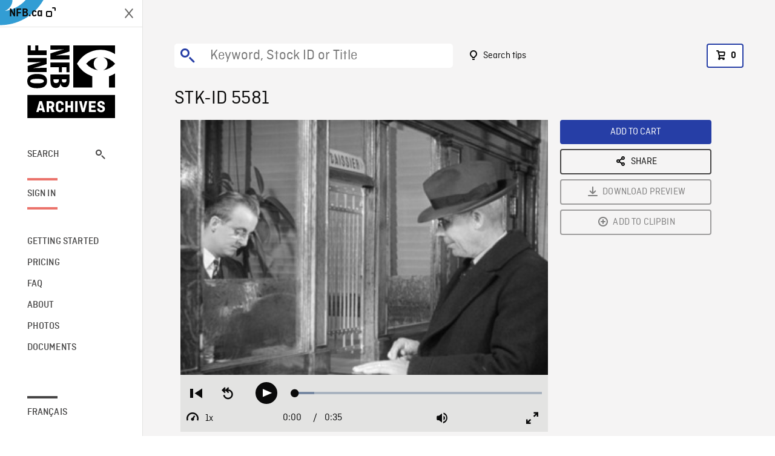

--- FILE ---
content_type: text/html; charset=utf-8
request_url: https://archives.nfb.ca/stockshot/5581/
body_size: 2802
content:


<!DOCTYPE html>
<html lang="en" class="brand-resize">
  <head>
    <!-- SEO Browser -->
    <meta charset="utf-8">
    <meta http-equiv="X-UA-Compatible" content="IE=edge">
    <meta name="viewport" content="width=device-width,initial-scale=1.0">

    <!-- SEO Robot -->
    <meta name="theme-color" content="#0085CA">
    <meta name="robots" content="index,follow">
    <meta name="googlebot" content="index,follow">

    
  





  <!-- SEO Title / Description / Alternate link -->
  <title>STK-ID 5581 - NFB Archives</title>
  <meta name="description" content="MS of male teller, man enters bank and draws out some money. Sign over teller&#x27;s window: &quot;CAISSIER&quot;." />
  <link rel="alternate" hreflang="fr" href="https://archives.onf.ca/plan/5581/" />

  <!-- Open Graph Share -->
  <meta property="og:title" content="STK-ID 5581">
  <meta property="og:description" content="MS of male teller, man enters bank and draws out some money. Sign over teller&#x27;s window: &quot;CAISSIER&quot;.">
  <meta property="og:site_name" content="NFB Archives">
  <meta property="og:locale" content="en">
  <meta property="og:type" content="website">
  
  <meta property="og:image" content="https://www3.nfb.ca/stk_sd_43/DB-205/10-509-FG-01/5581/DB-205_10-509-FG-01_5581_Thumbnails.jpg">
  

  <!-- Twitter Share -->
  <meta property="twitter:card'" content="summary_large_image">
  <meta property="twitter:title" content="STK-ID 5581">
  <meta property="twitter:description" content="MS of male teller, man enters bank and draws out some money. Sign over teller&#x27;s window: &quot;CAISSIER&quot;.">
  
  <meta property="twitter:image" content="https://www3.nfb.ca/stk_sd_43/DB-205/10-509-FG-01/5581/DB-205_10-509-FG-01_5581_Thumbnails.jpg">
  
  
  
  <meta name="google-site-verification" content="qDg4hGiuziyUtDG0mNfCghEatUmV7SKKQZw3bYbxy1Q" />
  




    <link href="/vue/css/chunk-vendors.a5d03586.css" rel="stylesheet"/>
	<link href="/vue/css/app.d83a5b3d.css" rel="stylesheet"/>
	<script defer="defer" src="/vue/js/chunk-vendors.08ed79bc0ad2f885.min.js"></script>
	<script defer="defer" src="/vue/js/app.d0589b7be1192aa6.min.js"></script>
	<script>window.GENERATED_BY_DJANGO = false</script>
	<link href="/vue/favicon.ico" rel="icon"/>

    <link href="https://dkyhanv6paotz.cloudfront.net/onfca-prod/archives/static/css/loader.0b12b3005727.css" rel="stylesheet">
    
<script type="application/ld+json">
  {
    "@context": "https://schema.org",
    "@type": "VideoObject",
    "name": "Les Caisses populaires Desjardins",
    "description": "MS of male teller, man enters bank and draws out some money. Sign over teller\u0027s window: \u0022CAISSIER\u0022.",
    
    "thumbnailUrl": "https://www3.nfb.ca/stk_sd_43/DB-205/10-509-FG-01/5581/DB-205_10-509-FG-01_5581_Thumbnails.jpg",
    
    
    "duration": "PT0H0M35S",
    
    "contentUrl": "https://archives.nfb.ca/stockshots/videos/DB-205/10-509-FG-01/5581/DB-205_10-509-FG-01_5581_WorkingCopy.mov",
    "uploadDate": "1944"
  }
</script>

  </head>
  <body class="no-js forceScrollY">
    <div id="app">
      
<h1>STK-ID 5581</h1>
<video controls poster="https://www3.nfb.ca/stk_sd_43/DB-205/10-509-FG-01/5581/DB-205_10-509-FG-01_5581_Thumbnails.jpg">
  <source src="https://archives.nfb.ca/stockshots/videos/DB-205/10-509-FG-01/5581/DB-205_10-509-FG-01_5581_WorkingCopy.mov">
</video>

<p>MS of male teller, man enters bank and draws out some money. Sign over teller&#x27;s window: &quot;CAISSIER&quot;.</p>
<h2>DETAILS</h2>
<dl>
  <dt>Excerpt from</dt>
  <dd>Les Caisses populaires Desjardins</dd>

  
  <dt>Location</dt>
  <dd>Quebec (province)</dd>
  

  
  <dt>Year</dt>
  <dd>1944</dd>
  

  
  <dt>Collection</dt>
  <dd>National Film Board</dd>
  

  

  
  <dt>Available formats</dt>
  <dd>Digital Bétacam, Reel 35 mm, Digital Video Disk</dd>
  

  
  <dt>Shooting format</dt>
  <dd>35mm fine grain b&amp;w</dd>
  

  
  <dt>Aspect ratio</dt>
  <dd>4/3</dd>
  

  
  <dt>Available resolutions</dt>
  <dd>720 x 486</dd>
  
</dl>

    </div>

    
<div id="archives-loader">
  <div class="logo">
    <img src="https://dkyhanv6paotz.cloudfront.net/onfca-prod/archives/static/archives-logo-v.2ed2b7370d04.svg" />
  </div>
</div>
    

<script>
window.VUE_APP_META_I18N = {
  "suffix": " - NFB Archives",
  "default": {
    "title": "NFB Archives",
    "description": "Our extensive stock footage and photos collection spans a wealth of content from Canada and around the world. Need colour footage of World War II? Climate change in the Arctic? You’ve come to the right place.\u000ACapturing over a century of history, our files and film reels are impeccably preserved, allowing for custom transfers to any resolution: SD, HD, 4K, 8K, etc."
  },
  "stockshot": {
    "title": "STK-ID {id}"
  },
  "search": {
    "title": "Search",
    "description": "Find the perfect shot with the NFB Archives advanced search tool. You can search by keywords, location, date or specific shot ID, and select multiple filters to better narrow down your results."
  },
  "cart": {
    "title": "Cart",
    "description": "Add NFB Archives stock footage to your cart to start the ordering process."
  },
  "request_list": {
    "title": "Your licence requests",
    "description": "Access the request history of your NFB Archives stock footage orders."
  },
  "request_detail": {
    "title": "Request",
    "description": "Start the ordering process by filling out the NFB Archives order request form, and then sending it to our sales agents."
  },
  "clipbin_list": {
    "title": "Clipbins",
    "description": "View all your clipbins from the NFB Archives website, and manage your different stock footage projects."
  },
  "clipbin_detail": {
    "title": "Clipbin",
    "description": "Create a clipbin to manage a project and to organize your shots on the NFB Archives stock footage platform."
  },
  "calculator": {
    "title": "Pricing calculator",
    "description": "Use the NFB Archives calculator to estimate the per\u002Dsecond price of the desired licence rights of your next stock footage order."
  },
  "404": {
    "title": "404",
    "description": "The page you are trying to reach cannot be found. Contact NFB Archives to draw this error to our attention."
  }
}
</script>

    <script src="https://dkyhanv6paotz.cloudfront.net/onfca-prod/archives/static/js/loader.1015c52469a2.js"></script>
    

    <script>
      window.VUE_APP_GTM_ID = "GTM-NMCS2FB"
      window.VUE_APP_GTM_SECOND_ID = "GTM-NLQ6TKD"
      window.VUE_APP_THUMBNAIL_PATTERN = "https://dkyhanv6paotz.cloudfront.net/live/fit-in/{width}x{height}/{path}"
      window.VUE_APP_GTM_USER_ID = ""
      window.ARCHIVES_CLIENT_ID = "013331"
      
      window.GENERATED_BY_DJANGO = true
    </script>
  </body>
</html>


--- FILE ---
content_type: image/svg+xml
request_url: https://archives.nfb.ca/vue/img/canada.34ae45b5.svg
body_size: 1856
content:
<svg width="60" height="15" viewBox="0 0 60 15" fill="none" xmlns="http://www.w3.org/2000/svg">
<g id="CANADA">
<path id="path" d="M11.9832 5.22447L11.6878 0.596771C11.6878 0.498309 11.4908 0.498309 11.4908 0.596771C11.4908 1.58139 9.71853 0.793694 9.12776 0.596771C3.71236 -0.584771 0.0692749 3.74755 0.0692749 7.29217C0.0692749 11.9199 3.12159 14.4799 7.15852 14.4799C10.3093 14.4799 11.8847 12.5106 12.377 10.246C12.4755 9.95064 12.1801 10.0491 12.0816 10.246C11.097 13.2983 8.73391 14.086 7.55237 14.086C4.99236 14.086 2.62928 12.0183 2.53082 7.29217C2.43236 1.286 9.22622 -2.55401 11.7862 5.12601C11.7862 5.22447 11.9832 5.32294 11.9832 5.22447Z" fill="black"/>
<path id="path_2" d="M14.1496 5.91373C15.528 5.32296 19.368 5.51988 19.368 7.19373V12.5107C19.368 13.9876 20.845 14.4799 21.2388 13.4953C21.3373 13.3968 21.6326 13.4953 21.4357 13.6922C21.1403 14.6768 18.6788 14.8738 17.7926 13.4953C12.968 17.0399 9.81723 10.0491 15.6265 9.95066C17.3988 9.65528 17.5957 8.67066 17.5957 7.88296C17.5957 6.11065 16.6111 5.91373 16.1188 5.91373C15.528 5.91373 15.0357 6.11065 14.6419 6.99681C14.1496 8.96604 11.3926 7.29219 14.1496 5.91373ZM15.4296 14.0861C16.6111 14.283 17.5957 13.1999 17.5957 12.1168V9.65528C12.6726 11.4276 14.248 13.9876 15.4296 14.0861Z" fill="black"/>
<path id="path_3" d="M23.9953 5.71679L21.6322 6.01217C21.5338 6.01217 21.5338 6.11064 21.7307 6.2091C22.223 6.2091 22.6168 6.60294 22.6168 7.29218V12.806C22.6168 13.4953 21.7307 14.086 21.5338 14.086C21.1399 14.283 21.7307 14.1845 21.7307 14.1845H25.5707C25.6692 14.1845 26.063 14.1845 25.5707 13.9876C24.9799 13.7907 24.3892 13.2983 24.3892 12.7076V8.67064C24.3892 6.89833 25.5707 6.01217 26.6538 6.01217C27.8353 6.01217 28.8199 6.30756 28.8199 8.67064V12.806C28.8199 13.3968 28.0322 13.9876 27.6384 14.086C27.343 14.1845 27.2445 14.283 27.5399 14.283H31.5769C31.7738 14.283 31.8722 14.1845 31.6753 14.1845C30.6907 13.7907 30.5922 13.1014 30.5922 12.806V7.98141C30.5922 5.22448 27.9338 5.61833 26.9492 5.61833C25.7676 5.61833 24.4876 6.40602 24.3892 6.70141C24.3892 5.81525 24.1922 5.71679 23.9953 5.71679Z" fill="black"/>
<path id="path_4" d="M47.528 13.6922C47.1342 14.3814 46.1495 14.5784 44.8695 14.5784C42.5065 14.5784 40.6357 12.806 40.6357 10.3445C40.6357 8.17834 41.8172 5.71679 44.968 5.71679C47.8234 5.71679 47.7249 7.58756 47.7249 6.01218V3.15678C47.7249 1.67986 47.1342 1.28601 46.7403 1.18755C46.0511 0.990625 45.2634 0.892163 46.6418 0.892163L49.1034 0.793701C48.9065 0.793701 49.3003 0.793701 49.3003 1.08909V11.9199C49.3003 12.7076 49.5957 13.7907 50.7772 14.1845C50.8757 14.1845 50.9742 14.283 50.8757 14.283L48.2172 14.5784C47.8234 14.6768 47.7249 14.4799 47.528 13.6922ZM45.1649 14.086C46.6418 14.086 47.6265 13.4953 47.6265 10.1476C47.6265 6.89833 46.6418 6.11064 45.1649 6.11064C43.688 6.11064 42.5065 7.98141 42.5065 10.1476C42.5065 12.3137 43.688 14.086 45.1649 14.086Z" fill="black"/>
<path id="path_5" d="M33.546 5.91373C34.9245 5.32296 38.7645 5.51988 38.7645 7.19373V12.5107C38.7645 13.9876 40.2414 14.4799 40.6353 13.4953C40.7337 13.3968 41.0291 13.4953 40.8322 13.6922C40.5368 14.6768 38.0753 14.8738 37.1891 13.4953C32.3645 17.0399 29.2137 10.0491 35.023 9.95066C36.7953 9.65528 36.9922 8.67066 36.9922 7.88296C36.9922 6.11065 36.0076 5.91373 35.5153 5.91373C34.9245 5.91373 34.4322 6.11065 34.0383 6.99681C33.546 8.86758 30.6906 7.19373 33.546 5.91373ZM34.826 14.0861C36.0076 14.283 36.9922 13.1999 36.9922 12.1168V9.65528C32.0691 11.4276 33.546 13.9876 34.826 14.0861Z" fill="black"/>
<path id="path_6" d="M52.6476 5.91373C54.0261 5.32296 57.8661 5.51988 57.8661 7.19373V12.5107C57.8661 13.9876 59.343 14.4799 59.7369 13.4953C59.8353 13.3968 60.1307 13.4953 59.9338 13.6922C59.6384 14.6768 57.1768 14.8738 56.2907 13.4953C51.4661 17.0399 48.3153 10.0491 54.1245 9.95066C55.8968 9.65528 56.0938 8.67066 56.0938 7.88296C56.0938 6.11065 55.1091 5.91373 54.6168 5.91373C54.0261 5.91373 53.5338 6.11065 53.1399 6.99681C52.5491 8.96604 49.7922 7.29219 52.6476 5.91373ZM53.8291 14.0861C55.0107 14.283 55.9953 13.1999 55.9953 12.1168V9.65528C51.0722 11.5261 52.6476 13.9876 53.8291 14.0861Z" fill="black"/>
<rect id="rectangle" x="50.4814" y="0.892151" width="1.96924" height="4.1354" fill="black"/>
<rect id="rectangle_2" x="56.9804" y="0.892151" width="1.96924" height="4.1354" fill="black"/>
<path id="path_7" d="M54.4202 1.67988L54.7156 1.08911L55.011 1.67988C55.011 1.77834 55.1095 1.77834 55.1095 1.67988L55.3064 1.58142L55.2079 2.36911C55.2079 2.56604 55.3064 2.56604 55.4048 2.46758L55.7987 2.07373V2.36911C55.7987 2.46758 55.8972 2.46758 55.8972 2.36911L56.291 2.27065L56.1925 2.76296C56.1925 2.86142 56.1925 2.86142 56.1925 2.86142L56.291 2.95989L55.5033 3.55066C55.4048 3.64912 55.4048 3.64912 55.5033 3.74758L55.6018 3.9445L54.9125 3.84604C54.8141 3.84604 54.8141 3.84604 54.7156 3.84604V4.63374H54.5187V3.84604C54.5187 3.74758 54.4202 3.74758 54.3218 3.84604L53.6325 3.9445L53.731 3.74758C53.731 3.64912 53.731 3.64912 53.731 3.55066L52.9433 2.95989L53.2387 2.86142V2.76296L53.1402 2.27065L53.5341 2.36911C53.6325 2.36911 53.6325 2.36911 53.731 2.27065L53.8295 2.07373L54.2233 2.46758C54.3218 2.56604 54.4202 2.46758 54.3218 2.36911L54.1248 1.48296L54.4202 1.67988C54.4202 1.77834 54.4202 1.77834 54.4202 1.67988Z" fill="black"/>
</g>
</svg>
